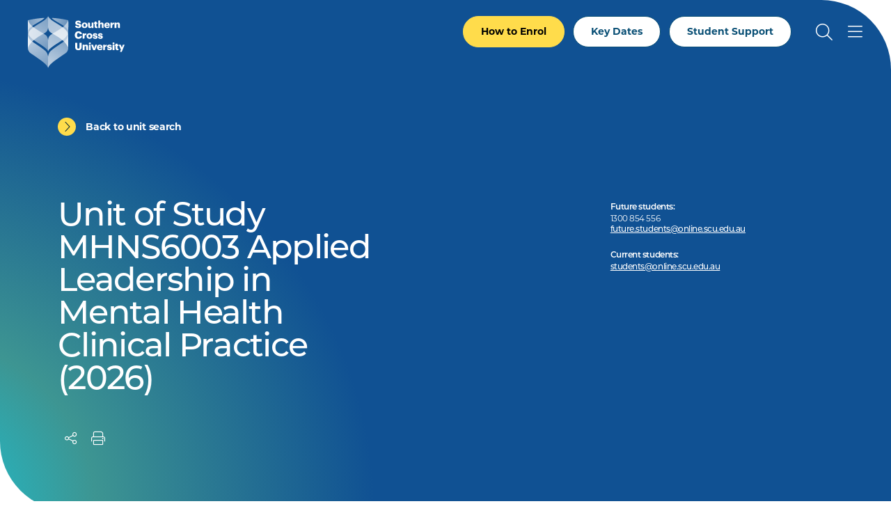

--- FILE ---
content_type: application/javascript
request_url: https://www.scu.edu.au/media/dep-site-assets/javascript/t4-personalisation.js
body_size: 1330
content:

function setCookie(cname, cvalue, exdays) {
    var d = new Date();
    d.setTime(d.getTime() + (exdays*24*60*60*1000));
    var expires = "expires="+d.toUTCString();
    document.cookie = cname + "=" + cvalue + "; " + expires + ";" + "path=/;SameSite=None;Secure";
}

function getCookie(cname) {
      var name = cname + "=";
      var ca = document.cookie.split(';');
      for(var i=0; i<ca.length; i++) {
          var c = ca[i];
          while (c.charAt(0)==' ') c = c.substring(1);
          if (c.indexOf(name) != -1) return c.substring(name.length, c.length);
      }
      return "";
}

function updatePersonalisedElements(mode) {
    document.querySelectorAll('.t4-mode-show').forEach(el => {
        if (el.dataset.mode !== mode) {
            el.classList.add('hidden');
        } else {
            el.classList.remove('hidden');
        }
    });
}

window.addEventListener('DOMContentLoaded', () => {
    const modeCookieName = 't4-page-mode';
    const locCookieName = 't4-page-loc';
    
    const modeCookieValues = ['default', 'international', 'current'];
    const locCookieValues = ['default', 'international'];
    
    const modeCookieVal = getCookie(modeCookieName) || 'default';
    const locCookieVal = getCookie(locCookieName) || 'default';
    
    document.querySelectorAll('.t4-mode-change').forEach(el => {
        if (el.querySelector(`option[value="${modeCookieVal}"]`)) {
            el.value = modeCookieVal;
            el.dispatchEvent(new Event('change', { bubbles: true }));
        }
    
        el.addEventListener('change', ev => {
            if (modeCookieValues.includes(ev.currentTarget.value)) {
                setCookie(modeCookieName, ev.currentTarget.value, 1);
                document.querySelectorAll('.t4-mode-change').forEach(el2 => {
                    if (el2 !== el && el2.querySelector(`option[value="${el.value}"]`)) {
                        el2.value = el.value;
    
                        if (el2.classList.contains('course-compare-trigger')) {
                          el2.dispatchEvent(new Event('change', { bubbles: true }));
                        }
                    }
                });
    
                updatePersonalisedElements(ev.currentTarget.value);
            }
        })
    });
    
    const locSelect = document.querySelector('.t4-loc-change');
    
    if (locSelect) {
      if (locSelect.querySelector(`option[value="${locCookieVal}"]`)) {
        locSelect.value = locCookieVal;
        locSelect.dispatchEvent(new Event('change', { bubbles: true }));
      }
    
      locSelect.addEventListener('change', ev => {
          if (locCookieValues.includes(ev.currentTarget.value)) {
              setCookie(locCookieName, ev.currentTarget.value, 1);
          }
      })
    }
    
    
    updatePersonalisedElements(modeCookieVal);
    
    const shareCompareBtn = document.getElementById('share-compare-btn');
    
    const courseLocSelect = document.getElementById('course-location');
    const courseYearSelect = document.getElementById('course-year');
    
    if (shareCompareBtn) {
    
        shareCompareBtn.addEventListener('click', () => {
            let url = window.location.href.split('?')[0];
            url += '?mode=' + courseLocSelect.value + '&year=' + courseYearSelect.value;
            try {
                const courses = Object.keys(JSON.parse(decodeURIComponent(getCookie(`saved_courses_compare_${courseLocSelect.value}_${courseYearSelect.value}`))));
                courses.forEach((val) => {
                    url += `&t4_courses[]=${val}`;
                })
    
                const shareCompareInput = document.getElementById('share-compare-input');
                shareCompareInput.value = url;
                shareCompareInput.classList.remove('hidden');
                shareCompareInput.select();
            } catch (e) {
                console.error(e);
            }
        });
    }
});

